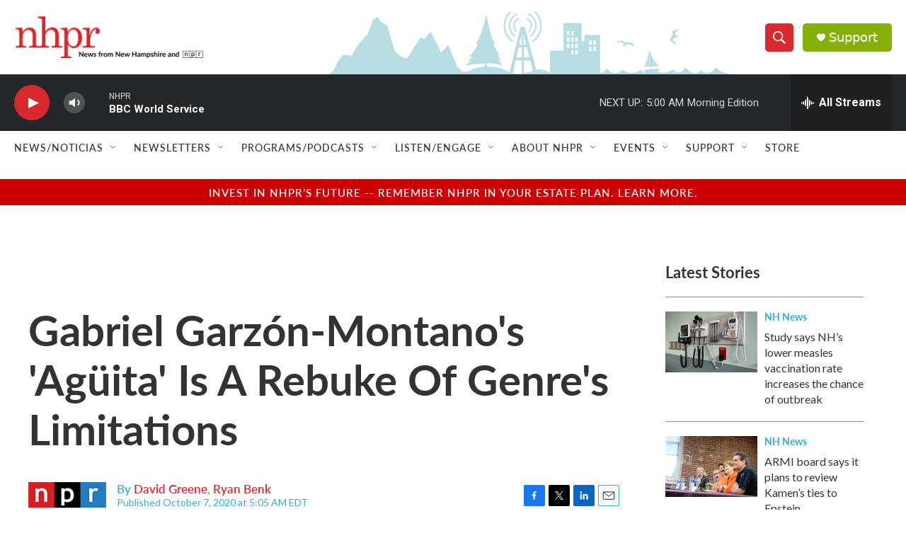

--- FILE ---
content_type: text/html; charset=utf-8
request_url: https://www.google.com/recaptcha/api2/aframe
body_size: 180
content:
<!DOCTYPE HTML><html><head><meta http-equiv="content-type" content="text/html; charset=UTF-8"></head><body><script nonce="0dnfCE3fYrorU_KT160Sug">/** Anti-fraud and anti-abuse applications only. See google.com/recaptcha */ try{var clients={'sodar':'https://pagead2.googlesyndication.com/pagead/sodar?'};window.addEventListener("message",function(a){try{if(a.source===window.parent){var b=JSON.parse(a.data);var c=clients[b['id']];if(c){var d=document.createElement('img');d.src=c+b['params']+'&rc='+(localStorage.getItem("rc::a")?sessionStorage.getItem("rc::b"):"");window.document.body.appendChild(d);sessionStorage.setItem("rc::e",parseInt(sessionStorage.getItem("rc::e")||0)+1);localStorage.setItem("rc::h",'1770111799389');}}}catch(b){}});window.parent.postMessage("_grecaptcha_ready", "*");}catch(b){}</script></body></html>